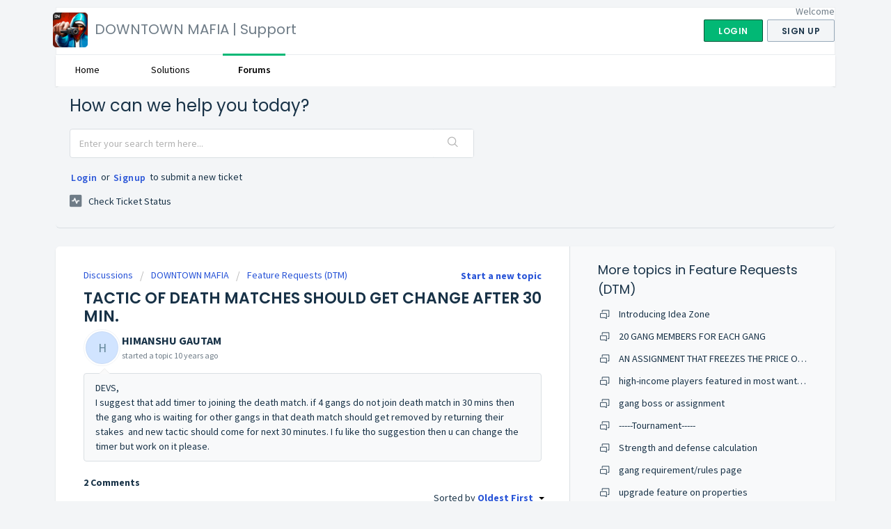

--- FILE ---
content_type: text/html; charset=utf-8
request_url: https://helpdesk.dtmafia.mobi/support/discussions/topics/4000326373
body_size: 8225
content:
<!DOCTYPE html>
       
        <!--[if lt IE 7]><html class="no-js ie6 dew-dsm-theme " lang="en" dir="ltr" data-date-format="non_us"><![endif]-->       
        <!--[if IE 7]><html class="no-js ie7 dew-dsm-theme " lang="en" dir="ltr" data-date-format="non_us"><![endif]-->       
        <!--[if IE 8]><html class="no-js ie8 dew-dsm-theme " lang="en" dir="ltr" data-date-format="non_us"><![endif]-->       
        <!--[if IE 9]><html class="no-js ie9 dew-dsm-theme " lang="en" dir="ltr" data-date-format="non_us"><![endif]-->       
        <!--[if IE 10]><html class="no-js ie10 dew-dsm-theme " lang="en" dir="ltr" data-date-format="non_us"><![endif]-->       
        <!--[if (gt IE 10)|!(IE)]><!--><html class="no-js  dew-dsm-theme " lang="en" dir="ltr" data-date-format="non_us"><!--<![endif]-->
	<head>
		
		<!-- Title for the page -->
<title> TACTIC OF DEATH MATCHES SHOULD GET CHANGE AFTER 30 MIN. : DOWNTOWN MAFIA | Support </title>

<!-- Meta information -->

      <meta charset="utf-8" />
      <meta http-equiv="X-UA-Compatible" content="IE=edge,chrome=1" />
      <meta name="description" content= " DEVS,  I suggest that add timer to joining the death match. if 4 gangs do not join death match in 30 mins then the gang who is waiting for other gangs in that death match should get removed by returning their stakes  and new tactic should come for next 30 minutes. I fu like tho suggestion then u can change the timer but work on it please. 
" />
      <meta name="author" content= "" />
       <meta property="og:title" content="TACTIC OF DEATH MATCHES SHOULD GET CHANGE AFTER 30 MIN." />  <meta property="og:url" content="https://helpdesk.dtmafia.mobi/support/discussions/topics/4000326373" />  <meta property="og:image" content="https://s3.amazonaws.com/cdn.freshdesk.com/data/helpdesk/attachments/production/11099026/logo/TQN5_mhn6KC7RM_16xPXsiNIAlUPMQRjSg.png?X-Amz-Algorithm=AWS4-HMAC-SHA256&amp;amp;X-Amz-Credential=AKIAS6FNSMY2XLZULJPI%2F20260112%2Fus-east-1%2Fs3%2Faws4_request&amp;amp;X-Amz-Date=20260112T094727Z&amp;amp;X-Amz-Expires=604800&amp;amp;X-Amz-SignedHeaders=host&amp;amp;X-Amz-Signature=51626ab543216a0dffa58fcb55d25dd0c38e96b0be174460a8f06dcb9b081a08" />  <meta property="og:site_name" content="DOWNTOWN MAFIA | Support" />  <meta property="og:type" content="article" />  <meta name="twitter:title" content="TACTIC OF DEATH MATCHES SHOULD GET CHANGE AFTER 30 MIN." />  <meta name="twitter:url" content="https://helpdesk.dtmafia.mobi/support/discussions/topics/4000326373" />  <meta name="twitter:image" content="https://s3.amazonaws.com/cdn.freshdesk.com/data/helpdesk/attachments/production/11099026/logo/TQN5_mhn6KC7RM_16xPXsiNIAlUPMQRjSg.png?X-Amz-Algorithm=AWS4-HMAC-SHA256&amp;amp;X-Amz-Credential=AKIAS6FNSMY2XLZULJPI%2F20260112%2Fus-east-1%2Fs3%2Faws4_request&amp;amp;X-Amz-Date=20260112T094727Z&amp;amp;X-Amz-Expires=604800&amp;amp;X-Amz-SignedHeaders=host&amp;amp;X-Amz-Signature=51626ab543216a0dffa58fcb55d25dd0c38e96b0be174460a8f06dcb9b081a08" />  <meta name="twitter:card" content="summary" />  <link rel="canonical" href="https://helpdesk.dtmafia.mobi/support/discussions/topics/4000326373" /> 

<!-- Responsive setting -->
<link rel="apple-touch-icon" href="https://s3.amazonaws.com/cdn.freshdesk.com/data/helpdesk/attachments/production/11077434/fav_icon/UgdHTsF5QruTFFaZLMrs9z2ELw8RHgCQGw.png" />
        <link rel="apple-touch-icon" sizes="72x72" href="https://s3.amazonaws.com/cdn.freshdesk.com/data/helpdesk/attachments/production/11077434/fav_icon/UgdHTsF5QruTFFaZLMrs9z2ELw8RHgCQGw.png" />
        <link rel="apple-touch-icon" sizes="114x114" href="https://s3.amazonaws.com/cdn.freshdesk.com/data/helpdesk/attachments/production/11077434/fav_icon/UgdHTsF5QruTFFaZLMrs9z2ELw8RHgCQGw.png" />
        <link rel="apple-touch-icon" sizes="144x144" href="https://s3.amazonaws.com/cdn.freshdesk.com/data/helpdesk/attachments/production/11077434/fav_icon/UgdHTsF5QruTFFaZLMrs9z2ELw8RHgCQGw.png" />
        <meta name="viewport" content="width=device-width, initial-scale=1.0, maximum-scale=5.0, user-scalable=yes" /> 
		
		<!-- Adding meta tag for CSRF token -->
		<meta name="csrf-param" content="authenticity_token" />
<meta name="csrf-token" content="+rXupn8k3eb+Fh65eXUZDQYhdsWT3tZ/LHC7LnEVz+1A8PhBgWDN/O+hUmtL2R+nO360eUNj1K40+wB4q1otRQ==" />
		<!-- End meta tag for CSRF token -->
		
		<!-- Fav icon for portal -->
		<link rel='shortcut icon' href='https://s3.amazonaws.com/cdn.freshdesk.com/data/helpdesk/attachments/production/11077434/fav_icon/UgdHTsF5QruTFFaZLMrs9z2ELw8RHgCQGw.png' />

		<!-- Base stylesheet -->
 
		<link rel="stylesheet" media="print" href="https://assets10.freshdesk.com/assets/cdn/portal_print-6e04b27f27ab27faab81f917d275d593fa892ce13150854024baaf983b3f4326.css" />
	  		<link rel="stylesheet" media="screen" href="https://assets3.freshdesk.com/assets/cdn/falcon_portal_utils-a58414d6bc8bc6ca4d78f5b3f76522e4970de435e68a5a2fedcda0db58f21600.css" />	

		
		<!-- Theme stylesheet -->

		<link href="/support/theme.css?v=4&amp;d=1695363922" media="screen" rel="stylesheet" type="text/css">

		<!-- Google font url if present -->
		<link href='https://fonts.googleapis.com/css?family=Source+Sans+Pro:regular,italic,600,700,700italic|Poppins:regular,600,700' rel='stylesheet' type='text/css' nonce='As6zLM8x1E49miriOgJ5DA=='>

		<!-- Including default portal based script framework at the top -->
		<script src="https://assets6.freshdesk.com/assets/cdn/portal_head_v2-d07ff5985065d4b2f2826fdbbaef7df41eb75e17b915635bf0413a6bc12fd7b7.js"></script>
		<!-- Including syntexhighlighter for portal -->
		<script src="https://assets4.freshdesk.com/assets/cdn/prism-841b9ba9ca7f9e1bc3cdfdd4583524f65913717a3ab77714a45dd2921531a402.js"></script>

		

		<!-- Access portal settings information via javascript -->
		 <script type="text/javascript">     var portal = {"language":"en","name":"DOWNTOWN MAFIA | Support","contact_info":"","current_page_name":"topic_view","current_tab":"forums","vault_service":{"url":"https://vault-service.freshworks.com/data","max_try":2,"product_name":"fd"},"current_account_id":74630,"preferences":{"bg_color":"#f3f5f7","header_color":"#ffffff","help_center_color":"#f3f5f7","footer_color":"#183247","tab_color":"#ffffff","tab_hover_color":"#02b875","btn_background":"#f3f5f7","btn_primary_background":"#02b875","baseFont":"Source Sans Pro","textColor":"#183247","headingsFont":"Poppins","headingsColor":"#183247","linkColor":"#183247","linkColorHover":"#2753d7","inputFocusRingColor":"#02B875","nonResponsive":false},"image_placeholders":{"spacer":"https://assets5.freshdesk.com/assets/misc/spacer.gif","profile_thumb":"https://assets8.freshdesk.com/assets/misc/profile_blank_thumb-4a7b26415585aebbd79863bd5497100b1ea52bab8df8db7a1aecae4da879fd96.jpg","profile_medium":"https://assets4.freshdesk.com/assets/misc/profile_blank_medium-1dfbfbae68bb67de0258044a99f62e94144f1cc34efeea73e3fb85fe51bc1a2c.jpg"},"falcon_portal_theme":false};     var attachment_size = 20;     var blocked_extensions = "";     var allowed_extensions = "";     var store = { 
        ticket: {},
        portalLaunchParty: {} };    store.portalLaunchParty.ticketFragmentsEnabled = false;    store.pod = "us-east-1";    store.region = "US"; </script> 


			
	</head>
	<body>
            	
		
		
		<div class="page">
	
	<header class="banner">
		<div class="banner-wrapper">
			<div class="banner-title">
				<a href="/support/home"class='portal-logo'><span class="portal-img"><i></i>
                    <img src='https://s3.amazonaws.com/cdn.freshdesk.com/data/helpdesk/attachments/production/11099026/logo/TQN5_mhn6KC7RM_16xPXsiNIAlUPMQRjSg.png' alt="Logo"
                        onerror="default_image_error(this)" data-type="logo" />
                 </span></a>
				<h1 class="ellipsis heading">DOWNTOWN MAFIA | Support</h1>
			</div>
			<nav class="banner-nav">
				 <div class="welcome">Welcome <b></b> </div>  <b><a href="/support/login"><b>Login</b></a></b> &nbsp;<b><a href="/support/signup"><b>Sign up</b></a></b>
			</nav>
		</div>
	</header>
	<nav class="page-tabs" >
		
			<a data-toggle-dom="#header-tabs" href="#" data-animated="true" class="mobile-icon-nav-menu show-in-mobile"></a>
			<div class="nav-link" id="header-tabs">
				
					
						<a href="/support/home" class="">Home</a>
					
				
					
						<a href="/support/solutions" class="">Solutions</a>
					
				
					
						<a href="/support/discussions" class="active">Forums</a>
					
				
			</div>
		
	</nav>

	
	<!-- Search and page links for the page -->
	
		<section class="help-center rounded-6">	
			<div class="hc-search">
				<div class="hc-search-c">
					<h2 class="heading hide-in-mobile">How can we help you today?</h2>
					<form class="hc-search-form print--remove" autocomplete="off" action="/support/search/topics" id="hc-search-form" data-csrf-ignore="true">
	<div class="hc-search-input">
	<label for="support-search-input" class="hide">Enter your search term here...</label>
		<input placeholder="Enter your search term here..." type="text"
			name="term" class="special" value=""
            rel="page-search" data-max-matches="10" id="support-search-input">
	</div>
	<div class="hc-search-button">
		<button class="btn btn-primary" aria-label="Search" type="submit" autocomplete="off">
			<i class="mobile-icon-search hide-tablet"></i>
			<span class="hide-in-mobile">
				Search
			</span>
		</button>
	</div>
</form>
				</div>
			</div>
			<div class="hc-nav ">				
				 <nav>  <div class="hide-in-mobile"><a href=/support/login>Login</a> or <a href=/support/signup>Signup</a> to submit a new ticket</div>   <div>
              <a href="/support/tickets" class="mobile-icon-nav-status check-status ellipsis" title="Check ticket status">
                <span>Check ticket status</span>
              </a>
            </div>  </nav>
			</div>
		</section>
	

	<!-- Notification Messages -->
	 <div class="alert alert-with-close notice hide" id="noticeajax"></div> 

	<div class="c-wrapper">		
		


<section class="content main rounded-6 min-height-on-desktop fc-topic-view">
	
		<b class="pull-right"><a href="/support/discussions/topics/new?forum_id=268146" title="Start a new topic">Start a new topic</a></b>
	
	<div class="breadcrumb">
		<a href="/support/discussions">Discussions</a>
		<a href="/support/discussions/67653">DOWNTOWN MAFIA</a>
		<a href="/support/discussions/forums/268146">Feature Requests (DTM)</a>
	</div>
	
	<section class="topic-header clearfix">
		<div class="topic-labels"></div>
		<b class="page-stamp page-stamp-ideas">
			<i class="icon-page-ideas"></i>
		</b>
		
		<h2 class="post-title heading">
			TACTIC OF DEATH MATCHES SHOULD GET CHANGE AFTER 30 MIN.
		</h2>
		
	</section>

	<div id="topic-comments">
		
		<section class="user-comment " id="post-4000468251">
			<div class="user-info">
				  <div class="user-pic-thumb image-lazy-load user-pointer-bottom"> <div class="thumb avatar-text circle text-center bg-4"> H  </div> </div> 				
				<div class="user-details">
					<h4 class="user-name">HIMANSHU GAUTAM</h4>
					<div class="p-info">
						started a topic  <span class='timeago' title='Sun, 24 Jan, 2016 at 11:55 AM' data-timeago='2016-01-24 11:55:38 +0530' data-livestamp='2016-01-24 11:55:38 +0530'>
			almost 10 years ago
		   </span> 
					</div>
				</div>
			</div>
			<div class="p-content" rel="image-enlarge" id="post-4000468251-description">
				<div class="p-desc">
					<p>DEVS,</p><p>I suggest that add timer to joining the death match. if 4 gangs do not join death match in 30 mins then the gang who is waiting for other gangs in that death match should get removed by returning their stakes  and new tactic should come for next 30 minutes. I fu like tho suggestion then u can change the timer but work on it please.</p>

				</div>

				

				
				
				  <div id="vote-toolbar">
    
  </div>

			</div>
			<div class="p-content hide" id="post-4000468251-edit">
				<div class="sloading loading-small loading-block"></div>
			</div>
		</section>

		<div class="sort-posts clearfix"><strong class='pull-left'>2 Comments</strong><span class="post-sort dropdown pull-right align-left"><ul class="dropdown-menu pull-left" role="menu" aria-labelledby="dropdownMenu"><li class='active'><a href='/support/discussions/topics/4000326373?sort=date'>Oldest First</a></li><li class=''><a href='/support/discussions/topics/4000326373?sort=popularity'>Popular</a></li><li class=''><a href='/support/discussions/topics/4000326373?sort=recency'>Newest First</a></li></ul><span class="dropdown-toggle" data-toggle="dropdown">Sorted by <a href='#'><b> Oldest First </b><i class="caret"></i></a></span></span></div><hr>

		
			
				
			
				
				<section class="user-comment " id="post-4000532464">
					<div class="user-info">
						  <div class="user-pic-thumb image-lazy-load user-pointer-bottom"> <div class="thumb avatar-text circle text-center bg-5"> S  </div> </div> 
						<div class="user-details">
							
							<h4 class="user-name">S. E. R. Dawg</h4>
							<div class="p-info">
								said  <span class='timeago' title='Tue, 29 Mar, 2022 at 10:15 AM' data-timeago='2022-03-29 10:15:18 +0530' data-livestamp='2022-03-29 10:15:18 +0530'>
			almost 4 years ago
		   </span> 
							</div>
						</div>
					</div>
					<div class="p-content" rel="image-enlarge" id="post-4000532464-description">
						<div class="p-desc">
							
							How do you receive points  in death match 
						</div>
						
						<div class='btn-group' id='post-4000532464-vote-toolbar'></div>
					</div>
					<div class="p-content hide" id="post-4000532464-edit">
						<div class="sloading loading-small loading-block"></div>
					</div>
				</section>
				
			
				
				<section class="user-comment  comment-by-agent " id="post-4000532468">
					<div class="user-info">
						  <div class="user-pic-thumb image-lazy-load user-pointer-bottom">  <img src="/images/misc/profile_blank_thumb.jpg" onerror="imgerror(this)" class="thumb" rel="lazyloadimage"  data-src="/users/4073617169/profile_image" />  </div> 
						<div class="user-details">
							
							<h4 class="user-name">Eric T</h4>
							<div class="p-info">
								said  <span class='timeago' title='Tue, 29 Mar, 2022 at 12:12 PM' data-timeago='2022-03-29 12:12:40 +0530' data-livestamp='2022-03-29 12:12:40 +0530'>
			almost 4 years ago
		   </span> 
							</div>
						</div>
					</div>
					<div class="p-content" rel="image-enlarge" id="post-4000532468-description">
						<div class="p-desc">
							
							<p>The last gang standing/winner gang gets all the total loot money x2.&nbsp;</p><p>Plus the player who raised the cash stake gets back 5x return on the amount he/she put in.&nbsp;</p><p>Each war in a Deathmatch is treated as a separate war, and based on the outcome of each war, gangs get 2x loot money.</p><p><br></p>
						</div>
						
						<div class='btn-group' id='post-4000532468-vote-toolbar'></div>
					</div>
					<div class="p-content hide" id="post-4000532468-edit">
						<div class="sloading loading-small loading-block"></div>
					</div>
				</section>
				
			
		
	
	</div>

		
		<section class="lead"><a href="/support/discussions/topics/4000326373/reply">Login</a> or <a href="/support/signup">Signup</a> to post a comment</section>
	
</section>

	<section class="sidebar content rounded-6 min-height-on-desktop fc-merge-topic">	
		<div class="cs-g-c">
			<section class="topic-list" id="merged-topics-list">
				
				

				

				

				<div class='list-lead'>
									More topics in 
									<span class='folder-name'>Feature Requests (DTM)</span>
								</div>
							<ul><li class="cs-g-3">
										<div class="ellipsis">
											<a href="/support/discussions/topics/34886">Introducing Idea Zone</a>
										</div>
									</li><li class="cs-g-3">
										<div class="ellipsis">
											<a href="/support/discussions/topics/34927">20 GANG MEMBERS FOR EACH GANG</a>
										</div>
									</li><li class="cs-g-3">
										<div class="ellipsis">
											<a href="/support/discussions/topics/34929">AN ASSIGNMENT THAT FREEZES THE PRICE ON THE BUILDINGS (INVESTMENTS)</a>
										</div>
									</li><li class="cs-g-3">
										<div class="ellipsis">
											<a href="/support/discussions/topics/34933">high-income players featured in most wanted list</a>
										</div>
									</li><li class="cs-g-3">
										<div class="ellipsis">
											<a href="/support/discussions/topics/34940">gang boss or assignment </a>
										</div>
									</li><li class="cs-g-3">
										<div class="ellipsis">
											<a href="/support/discussions/topics/34942">-----Tournament-----</a>
										</div>
									</li><li class="cs-g-3">
										<div class="ellipsis">
											<a href="/support/discussions/topics/34952">Strength and defense calculation</a>
										</div>
									</li><li class="cs-g-3">
										<div class="ellipsis">
											<a href="/support/discussions/topics/34953">gang requirement/rules page</a>
										</div>
									</li><li class="cs-g-3">
										<div class="ellipsis">
											<a href="/support/discussions/topics/34954">upgrade feature on properties </a>
										</div>
									</li><li class="cs-g-3">
										<div class="ellipsis">
											<a href="/support/discussions/topics/34983">More skill less about diamonds</a>
										</div>
									</li></ul><a title="See all 615 topics" class="see-more" href="/support/discussions/forums/268146">See all 615 topics</a>
			</section>
		</div>
	</section>

	</div>

	
	<footer class="footer rounded-6">
		<nav class="footer-links">
			
					
						<a href="/support/home" class="">Home</a>
					
						<a href="/support/solutions" class="">Solutions</a>
					
						<a href="/support/discussions" class="active">Forums</a>
					
			
			
			
		</nav>
	</footer>
	


</div>



			<script src="https://assets9.freshdesk.com/assets/cdn/portal_bottom-0fe88ce7f44d512c644a48fda3390ae66247caeea647e04d017015099f25db87.js"></script>

		<script src="https://assets10.freshdesk.com/assets/cdn/redactor-642f8cbfacb4c2762350a557838bbfaadec878d0d24e9a0d8dfe90b2533f0e5d.js"></script> 
		<script src="https://assets4.freshdesk.com/assets/cdn/lang/en-4a75f878b88f0e355c2d9c4c8856e16e0e8e74807c9787aaba7ef13f18c8d691.js"></script>
		<!-- for i18n-js translations -->
  		<script src="https://assets7.freshdesk.com/assets/cdn/i18n/portal/en-7dc3290616af9ea64cf8f4a01e81b2013d3f08333acedba4871235237937ee05.js"></script>
		<!-- Including default portal based script at the bottom -->
		<script nonce="As6zLM8x1E49miriOgJ5DA==">
//<![CDATA[
	
	jQuery(document).ready(function() {
					
		// Setting the locale for moment js
		moment.lang('en');

		var validation_meassages = {"required":"This field is required.","remote":"Please fix this field.","email":"Please enter a valid email address.","url":"Please enter a valid URL.","date":"Please enter a valid date.","dateISO":"Please enter a valid date ( ISO ).","number":"Please enter a valid number.","digits":"Please enter only digits.","creditcard":"Please enter a valid credit card number.","equalTo":"Please enter the same value again.","two_decimal_place_warning":"Value cannot have more than 2 decimal digits","select2_minimum_limit":"Please type %{char_count} or more letters","select2_maximum_limit":"You can only select %{limit} %{container}","maxlength":"Please enter no more than {0} characters.","minlength":"Please enter at least {0} characters.","rangelength":"Please enter a value between {0} and {1} characters long.","range":"Please enter a value between {0} and {1}.","max":"Please enter a value less than or equal to {0}.","min":"Please enter a value greater than or equal to {0}.","select2_maximum_limit_jq":"You can only select {0} {1}","facebook_limit_exceed":"Your Facebook reply was over 8000 characters. You'll have to be more clever.","messenger_limit_exceeded":"Oops! You have exceeded Messenger Platform's character limit. Please modify your response.","not_equal_to":"This element should not be equal to","email_address_invalid":"One or more email addresses are invalid.","twitter_limit_exceed":"Oops! You have exceeded Twitter's character limit. You'll have to modify your response.","password_does_not_match":"The passwords don't match. Please try again.","valid_hours":"Please enter a valid hours.","reply_limit_exceed":"Your reply was over 2000 characters. You'll have to be more clever.","url_format":"Invalid URL format","url_without_slash":"Please enter a valid URL without '/'","link_back_url":"Please enter a valid linkback URL","requester_validation":"Please enter a valid requester details or <a href=\"#\" id=\"add_requester_btn_proxy\">add new requester.</a>","agent_validation":"Please enter valid agent details","email_or_phone":"Please enter a Email or Phone Number","upload_mb_limit":"Upload exceeds the available 15MB limit","invalid_image":"Invalid image format","atleast_one_role":"At least one role is required for the agent","invalid_time":"Invalid time.","remote_fail":"Remote validation failed","trim_spaces":"Auto trim of leading & trailing whitespace","hex_color_invalid":"Please enter a valid hex color value.","name_duplication":"The name already exists.","invalid_value":"Invalid value","invalid_regex":"Invalid Regular Expression","same_folder":"Cannot move to the same folder.","maxlength_255":"Please enter less than 255 characters","decimal_digit_valid":"Value cannot have more than 2 decimal digits","atleast_one_field":"Please fill at least {0} of these fields.","atleast_one_portal":"Select atleast one portal.","custom_header":"Please type custom header in the format -  header : value","same_password":"Should be same as Password","select2_no_match":"No matching %{container} found","integration_no_match":"no matching data...","time":"Please enter a valid time","valid_contact":"Please add a valid contact","field_invalid":"This field is invalid","select_atleast_one":"Select at least one option.","ember_method_name_reserved":"This name is reserved and cannot be used. Please choose a different name."}	

		jQuery.extend(jQuery.validator.messages, validation_meassages );


		jQuery(".call_duration").each(function () {
			var format,time;
			if (jQuery(this).data("time") === undefined) { return; }
			if(jQuery(this).hasClass('freshcaller')){ return; }
			time = jQuery(this).data("time");
			if (time>=3600) {
			 format = "hh:mm:ss";
			} else {
				format = "mm:ss";
			}
			jQuery(this).html(time.toTime(format));
		});
	});

	// Shortcuts variables
	var Shortcuts = {"global":{"help":"?","save":"mod+return","cancel":"esc","search":"/","status_dialog":"mod+alt+return","save_cuctomization":"mod+shift+s"},"app_nav":{"dashboard":"g d","tickets":"g t","social":"g e","solutions":"g s","forums":"g f","customers":"g c","reports":"g r","admin":"g a","ticket_new":"g n","compose_email":"g m"},"pagination":{"previous":"alt+left","next":"alt+right","alt_previous":"j","alt_next":"k"},"ticket_list":{"ticket_show":"return","select":"x","select_all":"shift+x","search_view":"v","show_description":"space","unwatch":"w","delete":"#","pickup":"@","spam":"!","close":"~","silent_close":"alt+shift+`","undo":"z","reply":"r","forward":"f","add_note":"n","scenario":"s"},"ticket_detail":{"toggle_watcher":"w","reply":"r","forward":"f","add_note":"n","close":"~","silent_close":"alt+shift+`","add_time":"m","spam":"!","delete":"#","show_activities_toggle":"}","properties":"p","expand":"]","undo":"z","select_watcher":"shift+w","go_to_next":["j","down"],"go_to_previous":["k","up"],"scenario":"s","pickup":"@","collaboration":"d"},"social_stream":{"search":"s","go_to_next":["j","down"],"go_to_previous":["k","up"],"open_stream":["space","return"],"close":"esc","reply":"r","retweet":"shift+r"},"portal_customizations":{"preview":"mod+shift+p"},"discussions":{"toggle_following":"w","add_follower":"shift+w","reply_topic":"r"}};
	
	// Date formats
	var DATE_FORMATS = {"non_us":{"moment_date_with_week":"ddd, D MMM, YYYY","datepicker":"d M, yy","datepicker_escaped":"d M yy","datepicker_full_date":"D, d M, yy","mediumDate":"d MMM, yyyy"},"us":{"moment_date_with_week":"ddd, MMM D, YYYY","datepicker":"M d, yy","datepicker_escaped":"M d yy","datepicker_full_date":"D, M d, yy","mediumDate":"MMM d, yyyy"}};

	var lang = { 
		loadingText: "Please Wait...",
		viewAllTickets: "View all tickets"
	};


//]]>
</script> 

		

		<img src='/support/discussions/topics/4000326373/hit' alt='Topic views count' aria-hidden='true'/>
		<script type="text/javascript">
     		I18n.defaultLocale = "en";
     		I18n.locale = "en";
		</script>
			
    	


		<!-- Include dynamic input field script for signup and profile pages (Mint theme) -->

	</body>
</html>
